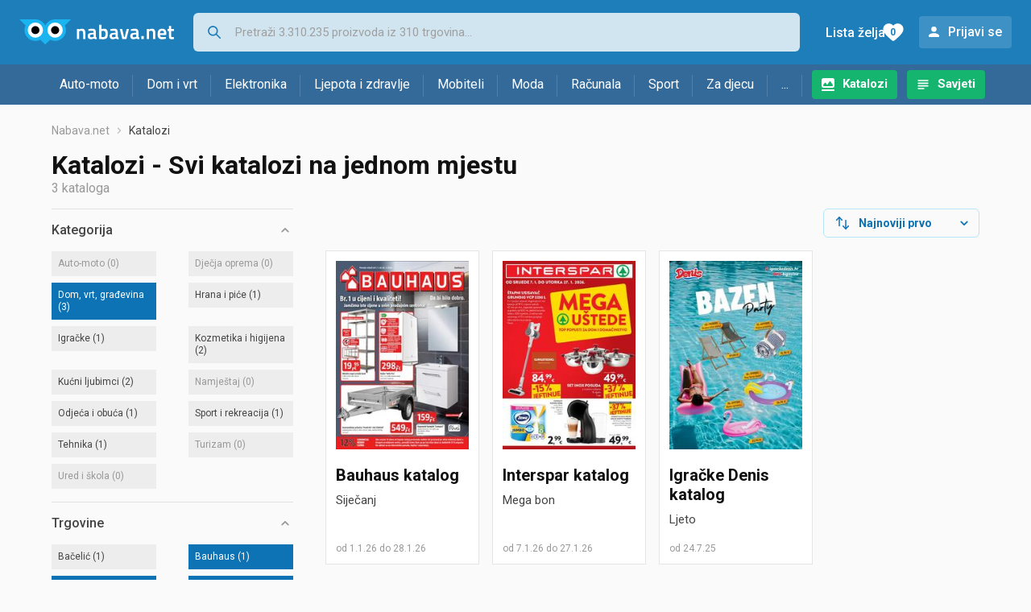

--- FILE ---
content_type: text/html;charset=utf-8
request_url: https://www.nabava.net/katalozi?&s=838&c=2&s=21&s=3
body_size: 8992
content:
































   
   
   
   
      
   













































   
   
   
   
      
   








<!DOCTYPE html>
<html lang="hr">
<head>
    <meta charset="utf-8">

    
    
     
     
    <title>Katalozi - Svi katalozi na jednom mjestu</title>
    <meta http-equiv="X-UA-Compatible" content="IE=edge">
    <meta name="viewport" content="width=device-width, initial-scale=1, maximum-scale=1, shrink-to-fit=no, user-scalable=0">
    <meta name="mobile-web-app-capable" content="yes">
    <meta name="apple-mobile-web-app-capable" content="yes">
    <meta name="apple-mobile-web-app-status-bar-style" content="black-translucent">

    
    <meta name="referrer" content="origin-when-cross-origin">

    <meta name="description" content="Svi katalozi, akcije i popusti na jednom mjestu. Lidl, Kaufland, Konzum, Plodine, Interspar, DM katalog.">

    
    
    <meta name="apple-itunes-app" content="app-id=1100660049">
    
    

    <meta property="og:title" content="Katalozi - Svi katalozi na jednom mjestu">
    
    

    
    
        <meta name="robots" content="NOINDEX" data-log-ga-event data-event-category="Errors & warnings" data-event-action="NOINDEX" data-event-label="REQUESTED_URL: katalozi" data-trigger="non-interaction" />
        
    

    <link rel="icon" href="/static/slike/favicon.ico">
    <link rel="apple-touch-icon" href="/static/slike/logo/apple-touch-icon-graybg.png">
    <link rel="search" href="https://www.nabava.net/static/opensearch/nabava.net-opensearch.xml" title="Pretraživanje Nabava.net" type="application/opensearchdescription+xml">
    

    

    
































   
   
   
   
      
   















    
    
    
    
    <link rel="stylesheet" type="text/css" media="screen" href="/bundles/css/gzip_N377395562/vendor.css" />


    
    <script type="text/javascript" src="/bundles/js/gzip_N442858653/vendor.js" ></script>

    
    

    
    <link rel="stylesheet" type="text/css" media="screen" href="/bundles/css/gzip_N1263239885/redesign2020.css" />


    
    <script type="text/javascript" src="/bundles/js/gzip_1691880270/redesign2020.js" ></script>


    <script type="text/javascript">
      site.state.ctx = "";
   	  site.state.currentPage = "catalogs";
      site.state.idsToCheck = [];
   	  site.state.productId = "";
   	  site.state.requestedUrl = "katalozi";
      site.state.user.hashedEmail = "";
      site.state.user.gaId = "";
      site.state.user.loggedIn = false;
      site.state.noOfItemsInAutocomplete = 6;
   	  site.state.webDomainId = 1;
      site.state.urls = {
              chartjs: "/static/redesign2020/vendor/Chart.min.js",
              ballooncss: "/static/redesign2020/vendor/balloon.css",
              leafletjs: "/static/redesign2020/vendor/leaflet/leaflet.js",
              leafletcss: "/static/redesign2020/vendor/leaflet/leaflet.css",
              quagga: "/static/redesign2020/vendor/quagga-0.12.1.min.js",
      };
   	  site.init();
   	  
   </script>
   
    
   
   
























































<script async='async' src='https://securepubads.g.doubleclick.net/tag/js/gpt.js' crossorigin="anonymous"></script>

<script type='text/javascript'>
	window.googletag = window.googletag || {cmd: []};
	googletag.cmd.push(function() {
		























































































































	
		
			
				googletag.defineSlot('/1033846/nabava.net_Lijevo_300x250', [[300,160],[300,250],[300,600]], 'div-gpt-ad-1347027521651-Lijevo_300x250').addService(googletag.pubads());
				
			
			
		
	

















































































































































































































































	
		
			
				googletag.defineSlot('/1033846/nabava.net_Sredina_1x1', [[1,1],[300,50],[300,100],[300,150],[300,250],[320,50],[320,100],[728,90],[970,90],[970,250]], 'div-gpt-ad-1347027521651-Sredina_1x1').addService(googletag.pubads());
				
			
			
		
	


























		
		
		
		
			googletag.pubads().setTargeting("dfp_catalo", "many");
		
		
		
			googletag.pubads().setTargeting("uri", "/katalozi");
		
		
			
		googletag.pubads().enableSingleRequest();
		googletag.pubads().collapseEmptyDivs();
 

		googletag.enableServices();
	});
</script>


   
    
    <link rel="stylesheet" href="https://fonts.googleapis.com/css?family=Roboto:300,400,500,700,900&subset=latin,latin-ext&display=swap" />

	
    
































   
   
   
   
      
   






<script>
dataLayer = [];
function gtag(){dataLayer.push(arguments);}


<!-- GA4 Parametri/varijable -->





<!-- GA4 Eventovi -->








</script>

<!-- XXX Seekandhit tracking code -->

  

  
  <!-- XXX Seekandhit tracking code -->
<script>
$(document).on('submit', '.header__search-form', function(){	
  var inputText = $('.header__search-form-input--search').val();
	
  var trackingData = {
    'searchTerm': inputText,
	'selectedTerm': '',
	'pageType': site.state.currentPage,
	'userId': parseInt(site.state.user.gaId) || null,
	'loggedInStatus': site.state.user.loggedIn.toString(),
	'emailValue': site.state.user.hashedEmail || ''
  };
  
  dataLayer.push({
    'event': 'gtmt.search',
    'trackingData': trackingData
  });
})
</script>
  































   
   
   
   
      
   






<!-- XXX Seekandhit tracking code -->
<script>
function calculateRedirectCost(priceArrays, price) {
    for (let i = 0; i < priceArrays.length; i++) {
        // priceArray format: [fromPrice, toPrice, redirectCost]
    	const priceArray = priceArrays[i];
        const fromPrice = priceArray[0];
        const endPrice = priceArray[1];
        const redirectCost = priceArray[2];

        if (endPrice === null) {
            // Handles the case where endPrice is null (infinity)
            if (price >= fromPrice) {
                return redirectCost;
            }
        } else {
            if ((price >= fromPrice) && (price < endPrice)) {
                return redirectCost;
            }
        }
    }
    
    // If no matching range is found (ideally should never happen)
    return null;
}

$(document).on('click', '.offer__buttons-to-store', function () {
	
	<!-- Navigation bar information -->
	var navigationCategory, productCategory, productSubcategory;
	if($("ol.breadcrumbs li").length < 5){
	  var navigationCategory =  $(".breadcrumbs__item:nth-child(2)").find("a").text();
	  var productCategory = $(".breadcrumbs__item:nth-child(3)").find("a").text();
	  var productSubcategory = $(".breadcrumbs__item:nth-child(4)").find("a").text();

	} else {
	  var navigationCategory =  $(".breadcrumbs__item:nth-child(2)").find("a").text();
	  var productCategory = $(".breadcrumbs__item:nth-last-child(3)").find("a").text();
	  var productSubcategory = $(".breadcrumbs__item:nth-last-child(2)").find("a").text();		
	}
	
	<!-- Offer information -->
	var offerName = $(this).closest('.offer').find('.offer__name h2').text();
	var offerId = $(this).closest('.offer').find('.offer__buttons-wishlist').data("id").toString();
	var offerPrice = $(this).closest('.offer').find('.offer__price:first').text().slice(0,-2);
	offerPrice = parseFloat(offerPrice.replace(/\./g, '').replace(',', '.'));
	
	
		
	
	var offerRedirectionPrice = calculateRedirectCost([], offerPrice);
	if (($(this).closest('.offer').hasClass("offer--featured")) && (offerRedirectionPrice !== null)) {
		offerRedirectionPrice *= 1.3;
		offerRedirectionPrice = parseFloat(offerRedirectionPrice.toFixed(2));
	}
	
	<!-- Product information -->
	var productName = $(".product-page__title").text();
	var productId = site.state.productId;
	
	
	<!-- Other information -->
	var pageType = site.state.currentPage;
	var currency = 'EUR';
	var userId = parseInt(site.state.user.gaId) || null;
	var loggedInStatus = site.state.user.loggedIn.toString();
	var emailValue = site.state.user.hashedEmail || '';
	
	dataLayer.push({
		'event': 'gtmt.paidClick',
		'trackingData':{
			'navigationCategory': navigationCategory,
			'productCategory': productCategory,
			'productSubcategory': productSubcategory,
			'offerName': offerName,
			'offerId': offerId,
			'offerPrice': offerPrice,
			'offerRedirectionPrice': offerRedirectionPrice,
			'pageType': pageType,
			'currency': currency,
			'userId': userId,
			'productId': productId,
			'productName': productName,
			'loggedInStatus': loggedInStatus,
			'emailValue': emailValue
		}
	});
});

</script>


<!-- Google Tag Manager -->
<script>(function(w,d,s,l,i){w[l]=w[l]||[];w[l].push({'gtm.start':
new Date().getTime(),event:'gtm.js'});var f=d.getElementsByTagName(s)[0],
j=d.createElement(s),dl=l!='dataLayer'?'&l='+l:'';j.async=true;j.src=
'https://www.googletagmanager.com/gtm.js?id='+i+dl;f.parentNode.insertBefore(j,f);
})(window,document,'script','dataLayer','GTM-TMSBNPC');</script>
<!-- End Google Tag Manager -->
        
    <script type="application/ld+json">
    {
      "@context" : "https://schema.org",
      "@type" : "WebSite",
      "name" : "Nabava.net",
      "url" : "https://www.nabava.net"
    }
  </script>
  
</head>


<body  >
    <header class="header ">
        <div class="header__first-row">
            <a class="header__logo header__logo--full" href="/" title="Nabava.net - gdje pametna kupnja započinje"><img src="/static/redesign2020/images/logo-full-1.svg" alt="Nabava.net" width="229" height="40"></a>
            <a class="header__logo header__logo--normal" href="/" title="Nabava.net - gdje pametna kupnja započinje"><img src="/static/redesign2020/images/logo-simple-1.svg" alt="Nabava.net" width="192" height="32"></a>
            <a class="header__logo header__logo--minimal" href="/" title="Nabava.net - gdje pametna kupnja započinje"><img src="/static/redesign2020/images/logo-basic.svg" alt="Nabava.net" width="65" height="32"></a>

            <form class="header__search-form" action="/search.php" method="GET">
                
	                
                <input class="header__search-form-input header__search-form-input--search" id="headerSearch" type="search" name="q" autocomplete="off" tabIndex="1" placeholder="Pretraži 3.310.235 proizvoda iz 310 trgovina..." value="" >
		        
                
                
                
            </form>
            
            <div class="header__first-row-links">
				
	                <a class='header__link header__link-catalog' href="/katalozi">Katalozi</a>
                
                
	                
	                
	                	
	                	<a class='header__link header__link-articles' href="/clanci">Savjeti</a>
	                	
                	
                
                <a class='header__link header__link-wishlist' href="/wishlist">
                	<span class="header__link-wishlist-label">Lista želja</span>
                	<span class="header__link-wishlist-counter wishlist-quantity">0</span>
                </a>

                
                    
                    
                        <div data-modal-url="/login" class='header__link header__link-login' data-show-modal>Prijavi se</div>
                    
                
            </div>
            <div class="header__toggle-buttons">
                <div class="header__toggle-search"></div>
                
                <a href="/wishlist" class="header__link header__link-wishlist hidden--desktop hidden--tablet">
                    <span class="header__link-wishlist-counter wishlist-quantity ">0</span>
                </a>
                <div class="header__toggle-menu"></div>
            </div>
        </div>

        <nav class="nav" data-body-scroll-lock-ignore="true">
            <div class="nav__links">
                
                
            
            
            	  
	                <a class='nav__link nav__link--catalog' href="/katalozi">Katalozi</a>
                
                
                
                   
                   <a class='nav__link nav__link--articles' href="/clanci">Savjeti</a>
                
                 

            </div>

            
            
                
                
                    <a href="/logout" class='nav__account-login'>Prijavi se</a>
                
            

            <ul class="nav__sections">
                
                
                    <li class="nav__section" data-name="2188">
                        
                        <a class="nav__section-name " href="/auto-moto">Auto-moto</a>
                        
                        
                        
                        <div class="nav__section-dropdown nav__section-dropdown--left">
                            <div class="nav__popular-categories">
                                <div class="nav__popular-categories-title">Popularno</div>
                                
                                
                                    <a class="nav__popular-category" href="/zimske-auto-gume">Zimske auto gume</a>
                                
                                    <a class="nav__popular-category" href="/cjelogodisnje-gume">Cjelogodišnje gume</a>
                                
                                    <a class="nav__popular-category" href="/ljetne-auto-gume">Ljetne auto gume</a>
                                
                                    <a class="nav__popular-category" href="/auto-zarulje">Auto žarulje</a>
                                
                                    <a class="nav__popular-category" href="/polirke">Polirke</a>
                                
                            </div>
                            
                            <div class="nav__popular-categories">
                                <div class="nav__popular-categories-title">Izdvojeno</div>
                                
                                    <a class="nav__popular-category" href="/punjaci-za-elektricna-vozila">Punjači za električna vozila</a>
                                
                                    <a class="nav__popular-category" href="/autoradio">Autoradio</a>
                                
                                    <a class="nav__popular-category" href="/autopresvlake">Autopresvlake</a>
                                
                                    <a class="nav__popular-category" href="/kamere-za-auto">Kamere za auto</a>
                                
                                    <a class="nav__popular-category" href="/auto-cerade">Auto cerade</a>
                                
                            </div>                            
                            
                            <div class="nav__loading"><div class="nav__loading__loader"></div></div>
                            
                        </div>
                    </li>
                
                
                    <li class="nav__section" data-name="2191">
                        
                        <a class="nav__section-name " href="/dom-i-vrt">Dom i vrt</a>
                        
                        
                        
                        <div class="nav__section-dropdown nav__section-dropdown--left">
                            <div class="nav__popular-categories">
                                <div class="nav__popular-categories-title">Popularno</div>
                                
                                
                                    <a class="nav__popular-category" href="/stapni-usisavaci">Štapni usisavači</a>
                                
                                    <a class="nav__popular-category" href="/hladnjaci-s-ledenicom">Hladnjaci s ledenicom</a>
                                
                                    <a class="nav__popular-category" href="/perilice-rublja">Perilice rublja</a>
                                
                                    <a class="nav__popular-category" href="/aparati-za-kavu">Aparati za kavu</a>
                                
                                    <a class="nav__popular-category" href="/klima-uredaji">Klima uređaji</a>
                                
                            </div>
                            
                            <div class="nav__popular-categories">
                                <div class="nav__popular-categories-title">Izdvojeno</div>
                                
                                    <a class="nav__popular-category" href="/blanjalice">Blanjalice</a>
                                
                                    <a class="nav__popular-category" href="/pile">Pile</a>
                                
                                    <a class="nav__popular-category" href="/aparati-za-tjesteninu">Aparati za tjesteninu</a>
                                
                                    <a class="nav__popular-category" href="/aparati-za-vakumiranje">Aparati za vakumiranje</a>
                                
                                    <a class="nav__popular-category" href="/grijalice-i-radijatori">Grijalice i radijatori</a>
                                
                            </div>                            
                            
                            <div class="nav__loading"><div class="nav__loading__loader"></div></div>
                            
                        </div>
                    </li>
                
                
                    <li class="nav__section" data-name="2194">
                        
                        <a class="nav__section-name " href="/elektronika">Elektronika</a>
                        
                        
                        
                        <div class="nav__section-dropdown nav__section-dropdown--left">
                            <div class="nav__popular-categories">
                                <div class="nav__popular-categories-title">Popularno</div>
                                
                                
                                    <a class="nav__popular-category" href="/prijenosna-racunala">Prijenosna računala</a>
                                
                                    <a class="nav__popular-category" href="/mobiteli">Mobiteli</a>
                                
                                    <a class="nav__popular-category" href="/monitori">Monitori</a>
                                
                                    <a class="nav__popular-category" href="/televizori">Televizori</a>
                                
                                    <a class="nav__popular-category" href="/graficke-kartice">Grafičke kartice</a>
                                
                            </div>
                            
                            <div class="nav__loading"><div class="nav__loading__loader"></div></div>
                            
                        </div>
                    </li>
                
                
                    <li class="nav__section" data-name="2197">
                        
                        <a class="nav__section-name " href="/ljepota-i-zdravlje">Ljepota i zdravlje</a>
                        
                        
                        
                        <div class="nav__section-dropdown nav__section-dropdown--left">
                            <div class="nav__popular-categories">
                                <div class="nav__popular-categories-title">Popularno</div>
                                
                                
                                    <a class="nav__popular-category" href="/susilo-za-kosu">Sušilo za kosu</a>
                                
                                    <a class="nav__popular-category" href="/elektricne-cetkice-za-zube">Električne četkice za zube</a>
                                
                                    <a class="nav__popular-category" href="/tlakomjeri">Tlakomjeri</a>
                                
                                    <a class="nav__popular-category" href="/sisaci-i-trimeri">Šišači i trimeri</a>
                                
                                    <a class="nav__popular-category" href="/zenski-parfemi">Ženski parfemi</a>
                                
                            </div>
                            
                            <div class="nav__popular-categories">
                                <div class="nav__popular-categories-title">Izdvojeno</div>
                                
                                    <a class="nav__popular-category" href="/osobne-vage">Osobne vage</a>
                                
                                    <a class="nav__popular-category" href="/aspiratori-za-nos">Aspiratori za nos</a>
                                
                                    <a class="nav__popular-category" href="/ipl-uredaji">IPL uređaji</a>
                                
                                    <a class="nav__popular-category" href="/tlakomjeri">Tlakomjeri</a>
                                
                                    <a class="nav__popular-category" href="/tusevi-za-zube">Tuševi za zube</a>
                                
                            </div>                            
                            
                            <div class="nav__loading"><div class="nav__loading__loader"></div></div>
                            
                        </div>
                    </li>
                
                
                    <li class="nav__section" data-name="2200">
                        
                        <a class="nav__section-name nav__section-name--no-dropdown" href="/mobiteli">Mobiteli</a>
                        
                        
                        
                        <div class="nav__section-dropdown nav__section-dropdown--center">
                            <div class="nav__popular-categories">
                                <div class="nav__popular-categories-title">Popularno</div>
                                
                                
                                    <a class="nav__popular-category" href="/mobiteli">Mobiteli</a>
                                
                            </div>
                            
                            <div class="nav__loading"><div class="nav__loading__loader"></div></div>
                            
                        </div>
                    </li>
                
                
                    <li class="nav__section" data-name="2203">
                        
                        <a class="nav__section-name " href="/moda">Moda</a>
                        
                        
                        
                        <div class="nav__section-dropdown nav__section-dropdown--center">
                            <div class="nav__popular-categories">
                                <div class="nav__popular-categories-title">Popularno</div>
                                
                                
                                    <a class="nav__popular-category" href="/satovi">Satovi</a>
                                
                                    <a class="nav__popular-category" href="/zenske-cizme-i-gleznjace">Ženske čizme i gležnjače</a>
                                
                                    <a class="nav__popular-category" href="/muske-jakne-i-kaputi">Muške jakne i kaputi</a>
                                
                                    <a class="nav__popular-category" href="/zenske-jakne">Ženske jakne</a>
                                
                                    <a class="nav__popular-category" href="/novcanici">Novčanici</a>
                                
                            </div>
                            
                            <div class="nav__popular-categories">
                                <div class="nav__popular-categories-title">Izdvojeno</div>
                                
                                    <a class="nav__popular-category" href="/novcanici">Novčanici</a>
                                
                                    <a class="nav__popular-category" href="/putni-jastuci">Putni jastuci</a>
                                
                                    <a class="nav__popular-category" href="/neseseri">Neseseri</a>
                                
                                    <a class="nav__popular-category" href="/kisobrani">Kišobrani</a>
                                
                                    <a class="nav__popular-category" href="/uklanjaci-mucica">Uklanjači mucica</a>
                                
                            </div>                            
                            
                            <div class="nav__loading"><div class="nav__loading__loader"></div></div>
                            
                        </div>
                    </li>
                
                
                    <li class="nav__section" data-name="2206">
                        
                        <a class="nav__section-name " href="/racunala">Računala</a>
                        
                        
                        
                        <div class="nav__section-dropdown nav__section-dropdown--center">
                            <div class="nav__popular-categories">
                                <div class="nav__popular-categories-title">Popularno</div>
                                
                                
                                    <a class="nav__popular-category" href="/prijenosna-racunala">Prijenosna računala</a>
                                
                                    <a class="nav__popular-category" href="/monitori">Monitori</a>
                                
                                    <a class="nav__popular-category" href="/graficke-kartice">Grafičke kartice</a>
                                
                                    <a class="nav__popular-category" href="/radna-memorija-ram">Radna memorija (RAM)</a>
                                
                                    <a class="nav__popular-category" href="/ssd-disk">SSD disk</a>
                                
                            </div>
                            
                            <div class="nav__popular-categories">
                                <div class="nav__popular-categories-title">Izdvojeno</div>
                                
                                    <a class="nav__popular-category" href="/access-point">Access point</a>
                                
                                    <a class="nav__popular-category" href="/e-book-reader">E-Book reader</a>
                                
                                    <a class="nav__popular-category" href="/gaming-volani">Gaming volani</a>
                                
                                    <a class="nav__popular-category" href="/olovke-za-tablete">Olovke za tablete</a>
                                
                                    <a class="nav__popular-category" href="/graficki-tableti">Grafički tableti</a>
                                
                            </div>                            
                            
                            <div class="nav__loading"><div class="nav__loading__loader"></div></div>
                            
                        </div>
                    </li>
                
                
                    <li class="nav__section" data-name="2209">
                        
                        <a class="nav__section-name " href="/sport">Sport</a>
                        
                        
                        
                        <div class="nav__section-dropdown nav__section-dropdown--right">
                            <div class="nav__popular-categories">
                                <div class="nav__popular-categories-title">Popularno</div>
                                
                                
                                    <a class="nav__popular-category" href="/trake-za-trcanje">Trake za trčanje</a>
                                
                                    <a class="nav__popular-category" href="/elektricni-romobili">Električni romobili</a>
                                
                                    <a class="nav__popular-category" href="/fitness-narukvice-i-satovi">Fitness narukvice i satovi</a>
                                
                                    <a class="nav__popular-category" href="/elektricni-bicikli">Električni bicikli</a>
                                
                                    <a class="nav__popular-category" href="/sanjkanje">Sanjkanje</a>
                                
                            </div>
                            
                            <div class="nav__popular-categories">
                                <div class="nav__popular-categories-title">Izdvojeno</div>
                                
                                    <a class="nav__popular-category" href="/hoverboard">Hoverboard</a>
                                
                                    <a class="nav__popular-category" href="/steperi">Steperi</a>
                                
                                    <a class="nav__popular-category" href="/sobni-bicikli">Sobni bicikli</a>
                                
                                    <a class="nav__popular-category" href="/utezi-i-sipke">Utezi i šipke</a>
                                
                                    <a class="nav__popular-category" href="/orbitrek">Orbitrek</a>
                                
                                    <a class="nav__popular-category" href="/proteini">Proteini</a>
                                
                            </div>                            
                            
                            <div class="nav__loading"><div class="nav__loading__loader"></div></div>
                            
                        </div>
                    </li>
                
                
                    <li class="nav__section" data-name="2212">
                        
                        <a class="nav__section-name " href="/za-djecu">Za djecu</a>
                        
                        
                        
                        <div class="nav__section-dropdown nav__section-dropdown--right">
                            <div class="nav__popular-categories">
                                <div class="nav__popular-categories-title">Popularno</div>
                                
                                
                                    <a class="nav__popular-category" href="/drustvene-igre">Društvene igre</a>
                                
                                    <a class="nav__popular-category" href="/lego-kocke">Lego kocke</a>
                                
                                    <a class="nav__popular-category" href="/djecji-satovi">Dječji satovi</a>
                                
                                    <a class="nav__popular-category" href="/autosjedalice">Autosjedalice</a>
                                
                                    <a class="nav__popular-category" href="/figurice">Figurice</a>
                                
                            </div>
                            
                            <div class="nav__popular-categories">
                                <div class="nav__popular-categories-title">Izdvojeno</div>
                                
                                    <a class="nav__popular-category" href="/auti-za-djecu">Auti za djecu</a>
                                
                                    <a class="nav__popular-category" href="/djecja-zastita">Dječja zaštita</a>
                                
                                    <a class="nav__popular-category" href="/putni-krevetici">Putni krevetići</a>
                                
                                    <a class="nav__popular-category" href="/baby-monitori">Baby Monitori</a>
                                
                                    <a class="nav__popular-category" href="/njihaljke-za-bebe">Njihaljke za bebe</a>
                                
                            </div>                            
                            
                            <div class="nav__loading"><div class="nav__loading__loader"></div></div>
                            
                        </div>
                    </li>
                
                
                    <li class="nav__section" data-name="2215">
                        
                        <a class="nav__section-name " href="/ostalo">...</a>
                        
                        
                        
                        <div class="nav__section-dropdown nav__section-dropdown--right">
                            <div class="nav__popular-categories">
                                <div class="nav__popular-categories-title">Popularno</div>
                                
                                
                                    <a class="nav__popular-category" href="/nekategorizirano">Nekategorizirano</a>
                                
                                    <a class="nav__popular-category" href="/baterije">Baterije</a>
                                
                                    <a class="nav__popular-category" href="/kalkulatori">Kalkulatori</a>
                                
                                    <a class="nav__popular-category" href="/kave">Kave</a>
                                
                                    <a class="nav__popular-category" href="/papiri">Papiri</a>
                                
                            </div>
                            
                            <div class="nav__loading"><div class="nav__loading__loader"></div></div>
                            
                        </div>
                    </li>
                
            </ul>
        </nav>

    </header>

    <div class="content-overlay "></div>

    <main class="content  ">

        
        
       	























	
			
		
			
			
				
				
					
					<div class="topbannercontainer">		
					
					<div id='div-gpt-ad-1347027521651-Sredina_1x1'>
						<script>
						googletag.cmd.push(function() { googletag.display('div-gpt-ad-1347027521651-Sredina_1x1'); });
						</script>
					</div>
					
					
					</div>		
						
				
			
		
	


        

        
         



































   
   
   
   
      
   





















<nav>
    <ol class="breadcrumbs ">
        
            <li class="breadcrumbs__item">
                <a class="breadcrumbs__link" href="/" title="Nabava.net">Nabava.net</a>
                
                
            </li>
        
        
            
            
                
                
                

                
                
                
            
        

        
        
        
            
        
        
            <li class="breadcrumbs__item"><span class="breadcrumbs__last-item">Katalozi</span></li>
        
    </ol>
</nav>

<script type="application/ld+json">
{
  "@context": "https://schema.org",
  "@type": "BreadcrumbList",
  "itemListElement": [{
	"@type": "ListItem", "position": 1, "name": "Nabava.net", "item": "https://www.nabava.net"}
 ] }
</script>

<h1 class="page-title page-title--with-result-number">Katalozi - Svi katalozi na jednom mjestu</h1>
<div class="page-result-number page-result-number--catalogs">
    3
    kataloga
</div>

<div class="container-with-sidebar">
    <div class="container-with-sidebar__contents">
        































   
   
   
   
      
   










<div class="search-results-header">

	
    
   	
		<div class="search-results-header__filters">
	        <div class="search-results-header__button search-results-header__button--filter hidden--desktop" data-action="open-filter-sidebar">
	          <img src="/static/redesign2020/images/filter-icon.svg" alt="Filtriraj">
	          <span>Filtriraj</span>
	        </div>
	    </div>
    
    	<div class="search-results-header__user-settings">
	        
	        <form id="catalog-header-form" action="/katalozi" method="get">
	   			<div class="user-settings-dropdown user-settings-dropdown--sort">
		            <select id="kPostavke.sortTypeCatalog" name="kPostavke.sortTypeCatalog" class="user-settings-dropdown__select" data-event-label="Catalog view preferences search sort change" data-event-category="UI events" data-event-action="Catalog view preferences click" data-event-trigger="onchange">
		                
		                    <option value="1">
		                        Najnoviji prvo
		                    </option>
		                
		                    <option value="2">
		                        Istječu prvo
		                    </option>
		                
		                    <option value="3">
		                        Najpopularniji prvo
		                    </option>
		                
		            </select>
	        	</div>
	        </form>
        </div>
        
</div>

<div class="catalog-grid">
    
        
































   
   
   
   
      
   

























<div class="catalog ">
    <a title="Bauhaus - Siječanj (Otvara u novom prozoru)" href="/out.php?catalog=94931&fullUrl=https%3a%2f%2fwww.nabava.net%2fkatalozi%2fbauhaus-katalog" data-log-ga-event data-event-category="Catalog click" data-event-action="CatalogStore Bauhaus" data-event-label="CatalogId 94931">
        <img class="catalog__image" src="/slike/katalozi/2026/01/94931/thumb_bauhaus.jpg" alt="Bauhaus - Siječanj"  loading="lazy" width="150" height="212" />
        <h2 class="catalog__store">Bauhaus
            katalog
        </h2>
    </a>
    <h3 class="catalog__name">
        Siječanj
        
    </h3>
    <div class="catalog__period">
        
            od 1.1.26
        
        
            
            
                do 28.1.26
            
        
    </div>
</div>
    
        
































   
   
   
   
      
   

























<div class="catalog ">
    <a title="Interspar - Mega bon (Otvara u novom prozoru)" href="/out.php?catalog=94907&fullUrl=https%3a%2f%2fwww.nabava.net%2fkatalozi%2finterspar__949074" data-log-ga-event data-event-category="Catalog click" data-event-action="CatalogStore Interspar" data-event-label="CatalogId 94907">
        <img class="catalog__image" src="/slike/katalozi/2026/01/94907/thumb_interspar.jpg" alt="Interspar - Mega bon"  loading="lazy" width="150" height="212" />
        <h2 class="catalog__store">Interspar
            katalog
        </h2>
    </a>
    <h3 class="catalog__name">
        Mega bon
        
    </h3>
    <div class="catalog__period">
        
            od 7.1.26
        
        
            
            
                do 27.1.26
            
        
    </div>
</div>
    
        
































   
   
   
   
      
   

























<div class="catalog ">
    <a title="Igračke Denis - Ljeto (Otvara u novom prozoru)" href="/out.php?catalog=91723&fullUrl=https%3a%2f%2fwww.nabava.net%2fkatalozi%2figracke-denis-katalog" data-log-ga-event data-event-category="Catalog click" data-event-action="CatalogStore Igra\u010Dke Denis" data-event-label="CatalogId 91723">
        <img class="catalog__image" src="/slike/katalozi/2025/07/91723/thumb_igracke-denis.jpg" alt="Igračke Denis - Ljeto"  loading="lazy" width="150" height="212" />
        <h2 class="catalog__store">Igračke Denis
            katalog
        </h2>
    </a>
    <h3 class="catalog__name">
        Ljeto
        
    </h3>
    <div class="catalog__period">
        
            od 24.7.25
        
        
    </div>
</div>
    
</div>

    </div>
    































   
   
   
   
      
   














<div class="sidebar sidebar--filter" data-body-scroll-lock-ignore="true">
	<div class="sidebar__overlay"></div>
	
	<div class="close-sidebar hidden--desktop">
	  <span class="close-sidebar__text">Filtriraj rezultate</span>
	  <div class="close-sidebar__icon-wrapper" data-action="open-filter-sidebar">
	    <img class="close-sidebar__icon" src="/static/redesign2020/images/close.svg">
	  </div>
	</div>


	

    
    <div class="filter filter--opened">
        <div class="filter__name" data-action="open-filter">
            Kategorija
        </div>

        <div class="filter__items">
            
                
                    
                    
                        
                    
                
                
                
                
                
                
































   
   
   
   
      
   








































		
		
			<div
				class="filter__item   filter__item--without-products"
				data-id="filter-item-id-1"
				>
				
				<span class="name">Auto-moto</span>
				
					<span class="filter-count">(0)</span>
				
			</div>
		
	

            
                
                    
                    
                        
                    
                
                
                
                
                
                
































   
   
   
   
      
   








































		
		
			<div
				class="filter__item   filter__item--without-products"
				data-id="filter-item-id-3"
				>
				
				<span class="name">Dječja oprema</span>
				
					<span class="filter-count">(0)</span>
				
			</div>
		
	

            
                
                    
                        
                        
                    
                    
                
                
                
                
                
                
































   
   
   
   
      
   








































		
			<a href="/katalozi?&s=838&s=21&s=3"
				class="filter__item filter__item--selected "
				data-action='select-filter-item'
				data-id="filter-item-id-2" rel="nofollow">
				 <span class="name">Dom, vrt, građevina </span> 
					<span class="filter-count">(3)</span>
				
			</a>
		
		
	

            
                
                    
                    
                        
                    
                
                
                
                
                
                
































   
   
   
   
      
   








































		
			<a href="/katalozi?&s=838&c=2&s=21&s=3&c=4"
				class="filter__item  "
				data-action='select-filter-item'
				data-id="filter-item-id-4" rel="nofollow">
				 <span class="name">Hrana i piće </span> 
					<span class="filter-count">(1)</span>
				
			</a>
		
		
	

            
                
                    
                    
                        
                    
                
                
                
                
                
                
































   
   
   
   
      
   








































		
			<a href="/katalozi?&s=838&c=2&s=21&s=3&c=41"
				class="filter__item  "
				data-action='select-filter-item'
				data-id="filter-item-id-41" rel="nofollow">
				 <span class="name">Igračke</span> 
					<span class="filter-count">(1)</span>
				
			</a>
		
		
	

            
                
                    
                    
                        
                    
                
                
                
                
                
                
































   
   
   
   
      
   








































		
			<a href="/katalozi?&s=838&c=2&s=21&s=3&c=5"
				class="filter__item  "
				data-action='select-filter-item'
				data-id="filter-item-id-5" rel="nofollow">
				 <span class="name">Kozmetika i higijena</span> 
					<span class="filter-count">(2)</span>
				
			</a>
		
		
	

            
                
                    
                    
                        
                    
                
                
                
                
                
                
































   
   
   
   
      
   








































		
			<a href="/katalozi?&s=838&c=2&s=21&s=3&c=10"
				class="filter__item  "
				data-action='select-filter-item'
				data-id="filter-item-id-10" rel="nofollow">
				 <span class="name">Kućni ljubimci</span> 
					<span class="filter-count">(2)</span>
				
			</a>
		
		
	

            
                
                    
                    
                        
                    
                
                
                
                
                
                
































   
   
   
   
      
   








































		
		
			<div
				class="filter__item   filter__item--without-products"
				data-id="filter-item-id-6"
				>
				
				<span class="name">Namještaj</span>
				
					<span class="filter-count">(0)</span>
				
			</div>
		
	

            
                
                    
                    
                        
                    
                
                
                
                
                
                
































   
   
   
   
      
   








































		
			<a href="/katalozi?&s=838&c=2&s=21&s=3&c=7"
				class="filter__item  "
				data-action='select-filter-item'
				data-id="filter-item-id-7" rel="nofollow">
				 <span class="name">Odjeća i obuća </span> 
					<span class="filter-count">(1)</span>
				
			</a>
		
		
	

            
                
                    
                    
                        
                    
                
                
                
                
                
                
































   
   
   
   
      
   








































		
			<a href="/katalozi?&s=838&c=2&s=21&s=3&c=8"
				class="filter__item  "
				data-action='select-filter-item'
				data-id="filter-item-id-8" rel="nofollow">
				 <span class="name">Sport i rekreacija</span> 
					<span class="filter-count">(1)</span>
				
			</a>
		
		
	

            
                
                    
                    
                        
                    
                
                
                
                
                
                
































   
   
   
   
      
   








































		
			<a href="/katalozi?&s=838&c=2&s=21&s=3&c=9"
				class="filter__item  "
				data-action='select-filter-item'
				data-id="filter-item-id-9" rel="nofollow">
				 <span class="name">Tehnika</span> 
					<span class="filter-count">(1)</span>
				
			</a>
		
		
	

            
                
                    
                    
                        
                    
                
                
                
                
                
                
































   
   
   
   
      
   








































		
		
			<div
				class="filter__item   filter__item--without-products"
				data-id="filter-item-id-11"
				>
				
				<span class="name">Turizam</span>
				
					<span class="filter-count">(0)</span>
				
			</div>
		
	

            
                
                    
                    
                        
                    
                
                
                
                
                
                
































   
   
   
   
      
   








































		
		
			<div
				class="filter__item   filter__item--without-products"
				data-id="filter-item-id-40"
				>
				
				<span class="name">Ured i škola</span>
				
					<span class="filter-count">(0)</span>
				
			</div>
		
	

            
        </div>
    </div>

    
    

    <div class="filter filter--opened">
        <div class="filter__name" data-action="open-filter">
            Trgovine
        </div>

        <div class="filter__items">
            <a href="/katalozi?&s=838&c=2&s=21&s=3&s=793"
				class="filter__item  "
				data-action='select-filter-item'
				data-id="filter-item-id-793" rel="nofollow">
				 <span class="name">Bačelić</span> 
					<span class="filter-count">(1)</span>
				
			</a>
		
		
	

            
        
            
            
        
            
            
        
            
            
        
            
            
                
                    
                        
                        
                    
                    
                
                
                
                

                
































   
   
   
   
      
   








































		
			<a href="/katalozi?&s=838&c=2&s=21"
				class="filter__item filter__item--selected "
				data-action='select-filter-item'
				data-id="filter-item-id-3" rel="nofollow">
				 <span class="name">Bauhaus</span> 
					<span class="filter-count">(1)</span>
				
			</a>
		
		
	

            
        
            
            
        
            
            
        
            
            
        
            
            
        
            
            
        
            
            
        
            
            
        
            
            
        
            
            
        
            
            
        
            
            
        
            
            
        
            
            
        
            
            
        
            
            
        
            
            
        
            
            
        
            
            
        
            
            
        
            
            
        
            
            
        
            
            
        
            
            
        
            
            
        
            
            
        
            
            
        
            
            
        
            
            
        
            
            
        
            
            
        
            
            
        
            
            
        
            
            
        
            
            
        
            
            
        
            
            
        
            
            
        
            
            
        
            
            
        
            
            
        
            
            
        
            
            
        
            
            
        
            
            
        
            
            
        
            
            
        
            
            
        
            
            
        
            
            
        
            
            
        
            
            
        
            
            
        
            
            
        
            
            
        
            
            
        
            
            
        
            
            
        
            
            
        
            
            
        
            
            
        
            
            
        
            
            
        
            
            
        
            
            
        
            
            
        
            
            
        
            
            
        
            
            
        
            
            
        
            
            
        
            
            
        
            
            
        
            
            
        
            
            
        
            
            
        
            
            
        
            
            
        
            
            
        
            
            
        
            
            
        
            
            
        
            
            
        
            
            
        
            
            
        
            
            
        
            
            
        
            
            
        
            
            
        
            
            
        
            
            
        
            
            
        
            
            
        
            
            
                
                    
                        
                        
                    
                    
                
                
                
                

                
































   
   
   
   
      
   








































		
			<a href="/katalozi?&c=2&s=21&s=3"
				class="filter__item filter__item--selected "
				data-action='select-filter-item'
				data-id="filter-item-id-838" rel="nofollow">
				 <span class="name">Igračke Denis</span> 
					<span class="filter-count">(1)</span>
				
			</a>
		
		
	

            
        
            
            
        
            
            
        
            
            
        
            
            
        
            
            
                
                    
                        
                        
                    
                    
                
                
                
                

                
































   
   
   
   
      
   








































		
			<a href="/katalozi?&s=838&c=2&s=3"
				class="filter__item filter__item--selected "
				data-action='select-filter-item'
				data-id="filter-item-id-21" rel="nofollow">
				 <span class="name">Interspar</span> 
					<span class="filter-count">(1)</span>
				
			</a>
		
		
	

            
        
            
            
        
            
            
        
            
            
        
            
            
        
            
            
        
            
            
                
                    
                    
                        
                    
                
                
                
                

                
































   
   
   
   
      
   








































		
			<a href="/katalozi?&s=838&c=2&s=21&s=3&s=24"
				class="filter__item  "
				data-action='select-filter-item'
				data-id="filter-item-id-24" rel="nofollow">
				 <span class="name">Kaufland</span> 
					<span class="filter-count">(1)</span>
				
			</a>
		
		
	

            
        
            
            
        
            
            
        
            
            
        
            
            
        
            
            
        
            
            
        
            
            
        
            
            
        
            
            
        
            
            
        
            
            
                
                    
                    
                        
                    
                
                
                
                

                
































   
   
   
   
      
   








































		
			<a href="/katalozi?&s=838&c=2&s=21&s=3&s=29"
				class="filter__item  "
				data-action='select-filter-item'
				data-id="filter-item-id-29" rel="nofollow">
				 <span class="name">KTC</span> 
					<span class="filter-count">(1)</span>
				
			</a>
		
		
	

            
        
            
            
        
            
            
        
            
            
        
            
            
        
            
            
        
            
            
                
                    
                    
                        
                    
                
                
                
                

                
































   
   
   
   
      
   








































		
			<a href="/katalozi?&s=838&c=2&s=21&s=3&s=31"
				class="filter__item  "
				data-action='select-filter-item'
				data-id="filter-item-id-31" rel="nofollow">
				 <span class="name">Lesnina</span> 
					<span class="filter-count">(2)</span>
				
			</a>
		
		
	

            
        
            
            
        
            
            
        
            
            
        
            
            
        
            
            
        
            
            
        
            
            
        
            
            
        
            
            
        
            
            
        
            
            
        
            
            
        
            
            
        
            
            
        
            
            
        
            
            
        
            
            
        
            
            
        
            
            
        
            
            
        
            
            
        
            
            
        
            
            
        
            
            
        
            
            
        
            
            
        
            
            
        
            
            
        
            
            
        
            
            
        
            
            
        
            
            
        
            
            
        
            
            
        
            
            
        
            
            
        
            
            
        
            
            
        
            
            
        
            
            
        
            
            
        
            
            
        
            
            
        
            
            
        
            
            
        
            
            
        
            
            
        
            
            
        
            
            
        
            
            
        
            
            
        
            
            
        
            
            
        
            
            
                
                    
                    
                        
                    
                
                
                
                

                
































   
   
   
   
      
   








































		
			<a href="/katalozi?&s=838&c=2&s=21&s=3&s=44"
				class="filter__item  "
				data-action='select-filter-item'
				data-id="filter-item-id-44" rel="nofollow">
				 <span class="name">Pevex</span> 
					<span class="filter-count">(1)</span>
				
			</a>
        </div>
    </div>
    
    























	
			
		
			
			
				
				
					
					<div class="leftbannercontainer">		
					
					<div id='div-gpt-ad-1347027521651-Lijevo_300x250'>
						<script>
						googletag.cmd.push(function() { googletag.display('div-gpt-ad-1347027521651-Lijevo_300x250'); });
						</script>
					</div>
					
					
					</div>		
						
				
			
		
	



</div>
</div>


































   
   
   
   
      
   






   </main>
   
   <footer class="footer">
      <div class="footer__content">
      
         <div class="footer__section footer__section-informations">
            <div class="footer__section-title">Informacije</div>
            <a href="/info/kontakt" class="footer__link" data-log-ga-event data-event-category="UI events" data-event-action="Footer click" data-event-label="Contact link footer click">Kontakt</a>
         
            <a href="/info/marketing" class="footer__link" data-log-ga-event data-event-category="UI events" data-event-action="Footer click" data-event-label="Marketing link footer click">Oglašavanje</a>
                  
            <a href="/info/pravila-privatnosti" class="footer__link" data-log-ga-event data-event-category="UI events" data-event-action="Footer click" data-event-label="Privacy rules link footer click">Pravila privatnosti</a>
            <a href="/info/uvjeti-koristenja" class="footer__link" data-log-ga-event data-event-category="UI events" data-event-action="Footer click" data-event-label="Usage terms link footer click">Uvjeti korištenja</a>
         
            <a href="/info/impressum" class="footer__link" data-log-ga-event data-event-category="UI events" data-event-action="Footer click" data-event-label="Impressum link footer click">Impressum</a>
         
         </div>
		    
         <div class="footer__section">
            <div class="footer__section-title">
            
			    
			    
					Za trgovine
			    
			            
            </div>
            <a href="/info/registerShop" class="footer__link footer__link--highlighted"  data-log-ga-event data-event-category="UI events" data-event-action="Footer click" data-event-label="Register store link footer click">Prijavi svoju trgovinu</a>
            <a href="/stores" class="footer__link" data-log-ga-event data-event-category="UI events" data-event-action="Footer click" data-event-label="Stores list link footer click">Trgovine</a>
            
			    
			    
		            <a href="/proizvodjaci" class="footer__link" data-log-ga-event data-event-category="UI events" data-event-action="Footer click" data-event-label="Brands list link footer click">Brendovi</a>
			    
			            
            
         </div>
         
         <div class="footer__section">
 <div class="footer__section-title">Kupovina</div>
 <a href="/clanci/e-commerce/kupovina-preko-interneta-iz-inozemstva-carina-porezi-i-ostalo-sto-trebate-znati-869t6" class="footer__link">Kupovina preko interneta</a>
 <a href="/clanci/e-commerce/sto-napraviti-u-slucaju-prijevare-prilikom-internet-kupovine-46t6" class="footer__link">Što napraviti u slučaju prijevare</a>
<a href="/clanci/vodici-za-kupovinu/koji-laptop-kupiti-2025-najbolji-vodic-za-kupovinu-laptopa-1299t6" class="footer__link">Koji laptop kupiti</a>
 <a href="/clanci/vodici-za-kupovinu/koji-televizor-kupiti-vodic-za-kupovinu-2025-2t6" class="footer__link">Koji TV kupiti</a>
 <a href="/clanci/vodici-za-kupovinu/vodic-za-kupovinu-usisavaca-413t6" class="footer__link">Koji usisavač kupiti</a>
 <a href="/clanci/vodici-za-kupovinu/koju-susilicu-rublja-kupiti-vodic-za-kupovinu-565t6" class="footer__link">Koju sušilicu rublja kupiti</a>
 </div>
 
 <div class="footer__section">
 <div class="footer__section-title">Za tebe</div>
 <a href="/mini-linije" class="footer__link">Mini linije</a>
 <a href="/aparati-za-kokice" class="footer__link">Aparat za kokice</a>
 <a href="/kuhanje-rize" class="footer__link">Kuhalo za rižu</a>
 <a href="/mlinci-za-kavu" class="footer__link">Mlinac za kavu</a>
 <a href="/klima-uredaji" class="footer__link">Klima uređaji</a>
 <a href="/lego-kocke" class="footer__link">Lego kocke</a>
 <a href="/susilo-za-kosu" class="footer__link">Sušila za kosu</a>
 </div>
 
 <div class="footer__section">
 <div class="footer__section-title">Izdvojene kategorije</div>
 <a href="/elektricni-romobili" class="footer__link">Električni romobil</a>
 <a href="/led-zarulje" class="footer__link">LED žarulje</a>
 <a href="/zamrzivaci-ledenice" class="footer__link">Zamrzivači / Ledenice</a>
 <a href="/brijaci-aparati" class="footer__link">Brijači aparati</a>
 <a href="/sobne-pregrade" class="footer__link">Sobne pregrade</a>
 <a href="/gaming-volani" class="footer__link">Gaming volani</a>
 <a href="/tlakomjeri" class="footer__link">Tlakomjer</a>
 <a href="/alkotesteri" class="footer__link">Alkotest</a>
 </div>
   
      
         <div class="footer__section footer__section-newsletter ">
            <div class="footer__section-title">Tjedno u inbox primaj</div>
            <a href="https://www.subscribepage.com/a6d5t9" class="footer__link" data-log-ga-event data-event-category="UI events" data-event-action="Footer click" data-event-label="Newsletter recommendations link footer click">- savjete i preporuke za kupovinu</a>
            <a href="https://www.subscribepage.com/i9b7h5" class="footer__link" data-log-ga-event data-event-category="UI events" data-event-action="Footer click" data-event-label="Newsletter catalog link footer click">- akcije, popuste i kataloge</a>
         </div>
      
   
   	
      
         <div class="footer__section footer__section-mobile-app">
            <div class="footer__section-title">Mobilna aplikacija</div>
            <a href="https://play.google.com/store/apps/details?id=com.nabava_net" class="footer__mobile-app footer__mobile-app--google-play" title="Android app"  data-log-ga-event data-event-category="UI events" data-event-action="Footer click" data-event-label="Android app link footer click"></a>
            <a href="https://apps.apple.com/us/app/nabava/id1100660049?ls=1" class="footer__mobile-app footer__mobile-app--app-store" title="IOS app"  data-log-ga-event data-event-category="UI events" data-event-action="Footer click" data-event-label="IOS app link footer click"></a>
         </div>
      
   
         <div class="footer__section footer__section-sites-links">
            <a href="#" class="footer__link footer__link--separated" data-log-ga-event data-event-category="UI events" data-event-action="Footer click" data-event-label="Nabava.net link footer click">© 2001-2026&nbsp;Nabava.net</a>
			           
            <a href="https://www.pametno.rs" class="footer__link footer__link--separated" data-log-ga-event data-event-category="UI events" data-event-action="Footer click" data-event-label="Pametno.rs link footer click">Pametno.rs</a>
            <a href="https://www.pametno.si" class="footer__link footer__link--separated" data-log-ga-event data-event-category="UI events" data-event-action="Footer click" data-event-label="Pametno.si link footer click">Pametno.si</a>
            
         </div>

      </div>
   </footer>   

   <div id="blueimp-gallery" class="blueimp-gallery blueimp-gallery-controls" aria-label="image gallery" aria-modal="true" role="dialog">
      <div class="slides" aria-live="polite"></div>
      <h3 class="title"></h3>
      
      <a class="close" aria-controls="blueimp-gallery" aria-label="close" aria-keyshortcuts="Escape"></a>
      <ol class="indicator"></ol>
   </div>





</body>
</html>

--- FILE ---
content_type: text/html; charset=utf-8
request_url: https://www.google.com/recaptcha/api2/aframe
body_size: 249
content:
<!DOCTYPE HTML><html><head><meta http-equiv="content-type" content="text/html; charset=UTF-8"></head><body><script nonce="itLNNYcxvY0fChXu4zd1CQ">/** Anti-fraud and anti-abuse applications only. See google.com/recaptcha */ try{var clients={'sodar':'https://pagead2.googlesyndication.com/pagead/sodar?'};window.addEventListener("message",function(a){try{if(a.source===window.parent){var b=JSON.parse(a.data);var c=clients[b['id']];if(c){var d=document.createElement('img');d.src=c+b['params']+'&rc='+(localStorage.getItem("rc::a")?sessionStorage.getItem("rc::b"):"");window.document.body.appendChild(d);sessionStorage.setItem("rc::e",parseInt(sessionStorage.getItem("rc::e")||0)+1);localStorage.setItem("rc::h",'1768460364453');}}}catch(b){}});window.parent.postMessage("_grecaptcha_ready", "*");}catch(b){}</script></body></html>